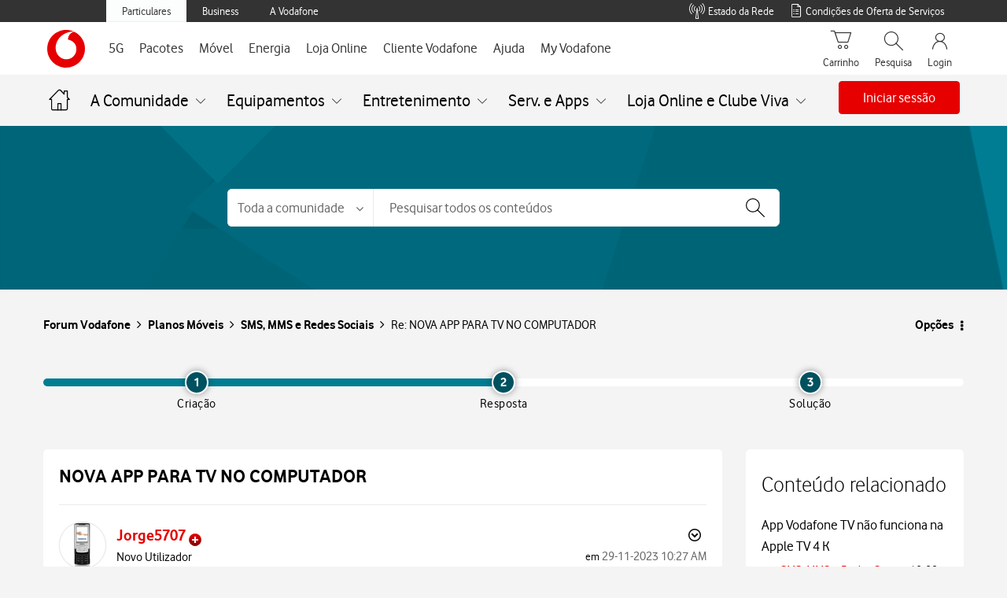

--- FILE ---
content_type: application/javascript
request_url: https://tobi.vodafone.pt/Widget/widget.js?time=1769822292351
body_size: 3691
content:
function _0x547c(_0x34c71c,_0x2785a3){const _0x532319=_0x5323();return _0x547c=function(_0x547cd6,_0x52f5b2){_0x547cd6=_0x547cd6-0x114;let _0x4f9157=_0x532319[_0x547cd6];return _0x4f9157;},_0x547c(_0x34c71c,_0x2785a3);}function _0x5323(){const _0x23fd1a=['white','TOBi-widget','?timestamp=','change-view-mode','hide-iframe','div','animation','add','appendChild','classList','src','block','getElementById','origin','show-iframe',';\x0a\x09\x09\x09display:\x20none;\x0a\x09\x09\x09animation:\x20unset\x20!important;\x0a\x09\x09}\x0a\x0a\x09\x09#iframe-wrapper.expanded\x20{\x0a\x09\x09\x09bottom:\x2040px;\x0a\x09\x09\x09right:\x2030px;\x0a\x09\x09\x09width:\x20372px;\x0a\x09\x09\x09height:\x20550px;\x0a\x09\x09\x09border-top-left-radius:\x208px;\x0a\x09\x09\x09border-top-right-radius:\x208px;\x0a\x09\x09}\x0a\x0a\x09\x09#iframe-wrapper.expanded:before\x20{\x0a\x09\x09\x09position:\x20absolute;\x0a\x09\x09\x09top:\x200;\x0a\x09\x09\x09left:\x200;\x0a\x09\x09\x09content:\x20\x27\x27;\x0a\x09\x09\x09width:\x20148px;\x0a\x09\x09\x09height:\x20100%;\x0a\x09\x09\x09box-shadow:\x20\x200px\x200px\x204px\x202px\x20rgba(0,\x200,\x200,\x2016%);\x0a\x09\x09\x09z-index:\x20-1;\x09\x20\x20\x0a\x09\x09\x09border-top-left-radius:\x208px;\x0a\x09\x09\x09border-top-right-radius:\x2016px;\x0a\x09\x09\x09display:\x20none;\x0a\x09\x09}\x0a\x0a\x09\x09#iframe-wrapper.expanded.showbefore:before\x20{\x0a\x09\x09\x09display:\x20block;\x0a\x09\x09}\x0a\x0a\x09\x09#iframe-wrapper.expanded:after\x20{\x0a\x09\x09\x09position:\x20absolute;\x0a\x09\x09\x09top:\x200;\x0a\x09\x09\x09right:\x200;\x0a\x09\x09\x09content:\x20\x27\x27;\x0a\x09\x09\x09width:\x20148px;\x0a\x09\x09\x09height:\x20100%;\x0a\x09\x09\x09box-shadow:\x200px\x200px\x204px\x202px\x20rgba(0,\x200,\x200,\x2016%);\x0a\x09\x09\x09z-index:\x20-1;\x09\x20\x20\x0a\x09\x09\x09border-top-right-radius:\x208px;\x0a\x09\x09\x09border-top-left-radius:\x2016px;\x0a\x09\x09\x09display:\x20none;\x0a\x09\x09}\x0a\x0a\x09\x09#iframe-wrapper.expanded.showafter:after\x20{\x0a\x09\x09\x09display:\x20block;\x0a\x09\x09}\x0a\x0a\x09\x09@media\x20only\x20screen\x20and\x20(max-height:\x20800px)\x20{\x0a\x09\x09\x09#iframe-wrapper.expanded\x20{\x0a\x09\x09\x09\x09transform:\x20scale(.8);\x0a\x09\x09\x09\x09transform-origin:\x20bottom\x20right;\x0a\x09\x09\x20\x20\x09}\x0a\x0a\x09\x09\x09@keyframes\x20iframe-grow\x20{\x0a\x09\x09\x09\x09from\x20{\x0a\x09\x09\x09\x09\x09transform-origin:\x20bottom\x20right;\x0a\x09\x09\x09\x09\x09transform:\x20scale(.1);\x0a\x09\x09\x09\x09}\x0a\x09\x09\x09\x09to\x20{\x0a\x09\x09\x09\x09\x09transform-origin:\x20bottom\x20right;\x0a\x09\x09\x09\x09\x09transform:\x20scale(.8);\x0a\x09\x09\x09\x09}\x0a\x09\x09\x09}\x0a\x09\x09\x09\x0a\x09\x09\x09@keyframes\x20iframe-shrink\x20{\x0a\x09\x09\x09\x09from\x20{\x0a\x09\x09\x09\x09\x09transform-origin:\x20bottom\x20right;\x0a\x09\x09\x09\x09\x09transform:\x20scale(.8);\x0a\x09\x09\x09\x09}\x0a\x09\x09\x09\x09to\x20{\x0a\x09\x09\x09\x09\x09transform-origin:\x20bottom\x20right;\x0a\x09\x09\x09\x09\x09transform:\x20scale(.1);\x0a\x09\x09\x09\x09}\x0a\x09\x09\x09}\x0a\x09\x09}\x0a\x09\x09\x0a\x09\x09@media\x20only\x20screen\x20and\x20not\x20(max-height:\x20800px)\x20{\x0a\x09\x09\x09@keyframes\x20iframe-grow\x20{\x0a\x09\x09\x09\x09from\x20{\x0a\x09\x09\x09\x09\x09transform-origin:\x20bottom\x20right;\x0a\x09\x09\x09\x09\x09transform:\x20scale(.1);\x0a\x09\x09\x09\x09}\x0a\x09\x09\x09\x09to\x20{\x0a\x09\x09\x09\x09\x09transform-origin:\x20bottom\x20right;\x0a\x09\x09\x09\x09\x09transform:\x20scale(1);\x0a\x09\x09\x09\x09}\x0a\x09\x09\x09}\x0a\x09\x09\x09\x0a\x09\x09\x09@keyframes\x20iframe-shrink\x20{\x0a\x09\x09\x09\x09from\x20{\x0a\x09\x09\x09\x09\x09transform-origin:\x20bottom\x20right;\x0a\x09\x09\x09\x09\x09transform:\x20scale(1);\x0a\x09\x09\x09\x09}\x0a\x09\x09\x09\x09to\x20{\x0a\x09\x09\x09\x09\x09transform-origin:\x20bottom\x20right;\x0a\x09\x09\x09\x09\x09transform:\x20scale(.1);\x0a\x09\x09\x09\x09}\x0a\x09\x09\x09}\x0a\x09\x09}\x0a\x0a\x09\x09.iframe-img\x20{\x0a\x09\x09\x09position:\x20absolute;\x0a\x09\x09\x09height:\x20','84px','20qqwcwQ','collapse','postMessage','\x0a\x09\x0a\x09\x09#iframe-wrapper{\x0a\x09\x09\x09position:\x20fixed;\x0a\x09\x09\x09z-index:\x201030;\x0a\x09\x09\x09background:\x20none\x20transparent;\x0a\x09\x09}\x0a\x09\x09\x0a\x09\x09#iframe-wrapper.collapsed\x20{\x20\x0a\x09\x09\x09right:\x20',';\x0a\x09\x09\x09width:\x20','78px','1540855FbYvZs','display','remove','#152953','duration','5645816ToRgNP','message','70px','343896eAfjDe','showafter','querySelector','chatbot','12px','getAttribute','createElement','boxShadow','url','\x27\x20></iframe>','openChatIfMin','opts','data','s\x20forwards\x20iframe-shrink','3317040pSRZlk','unset',';\x0a\x09\x09\x09position:\x20absolute;\x0a\x09\x09\x09background-color:\x20','343KJPibl','mode','img','40px','get-view','body-frame','innerHTML','#EBEBEB','contentWindow','.content_logo','iframe-wrapper','<iframe\x20id=\x22body-frame\x22\x20style=\x22height:\x20100%;\x20width:\x20100%;\x20border:\x20none\x22\x20referrerpolicy=\x22origin\x22\x20src=\x27','body','oteuamigo.pt','32580ZhdQPN','2970772mTMQcV','search','showbefore','beforeend','view','yorn.net','send-image','type','collapsed','36px','style','rgb(0\x200\x200\x20/\x2016%)\x200px\x20152px\x204px\x20-150px','none','11272MpalBx','yorn','widget','expanded','vodafone','addEventListener','expand'];_0x5323=function(){return _0x23fd1a;};return _0x5323();}(function(_0x458917,_0x457778){const _0x3c24eb={_0x50d11b:0x146,_0x4c2c9d:0x120,_0x552e2d:0x165,_0x55d111:0x151},_0x549169=_0x547c,_0x47455c=_0x458917();while(!![]){try{const _0x279dad=-parseInt(_0x549169(0x12e))/0x1*(parseInt(_0x549169(_0x3c24eb._0x50d11b))/0x2)+parseInt(_0x549169(0x154))/0x3+-parseInt(_0x549169(0x121))/0x4+parseInt(_0x549169(0x14c))/0x5+parseInt(_0x549169(_0x3c24eb._0x4c2c9d))/0x6*(-parseInt(_0x549169(_0x3c24eb._0x552e2d))/0x7)+parseInt(_0x549169(_0x3c24eb._0x55d111))/0x8+parseInt(_0x549169(0x162))/0x9;if(_0x279dad===_0x457778)break;else _0x47455c['push'](_0x47455c['shift']());}catch(_0x5e020a){_0x47455c['push'](_0x47455c['shift']());}}}(_0x5323,0x5bb37),!(function(){const _0x548209={_0x16d0d9:0x136,_0x2ca051:0x141,_0x11e350:0x15c,_0x4963ec:0x136,_0x271754:0x122,_0x2fa3b9:0x14f,_0x159d12:0x135,_0x4ea528:0x15a,_0x5af6dc:0x12b,_0x245a77:0x149,_0x1d09ff:0x14b,_0x5f204b:0x153,_0x2132ce:0x115,_0x1b9c2a:0x135,_0x44971e:0x115,_0x527f4f:0x115,_0x747b6d:0x164,_0x6d7988:0x158,_0x565513:0x157,_0x49dee9:0x13d,_0x20b390:0x15a,_0x4df547:0x13a,_0x331737:0x124,_0x1b9e9a:0x13e,_0x3637ad:0x11e,_0x3e4f1d:0x13d,_0x223a59:0x152,_0x4e05be:0x15e},_0x6aea05={_0x258226:0x128,_0x9dd97e:0x147,_0x2fb005:0x11c,_0x3f8c25:0x14e,_0x22e39a:0x123,_0x5e810d:0x13e,_0xb92ca3:0x14e,_0x319135:0x155,_0x436b5e:0x141,_0x40925e:0x11c,_0x4c0fb7:0x163,_0x29ff55:0x147,_0x398bf5:0x134,_0x2b560f:0x141,_0x2081d3:0x129,_0x3c489d:0x11c,_0x131503:0x13c,_0x505ff7:0x11c,_0x44b1a7:0x12b,_0x160317:0x13b,_0x3c97f8:0x160,_0x5e9c73:0x150,_0x151f07:0x160,_0x265108:0x11a,_0x5234b3:0x143,_0x5d0ab6:0x14d,_0x40152a:0x12d,_0x1547b8:0x138,_0x15645d:0x166,_0x51216f:0x156,_0x9a5074:0x160,_0x26a1c6:0x13f},_0xeee79f={_0x505b67:0x12b,_0x2a96d1:0x14d,_0x4f30fc:0x12d,_0x4882fb:0x141,_0x3bfa6c:0x129,_0xf3a41:0x141,_0x146264:0x11c,_0x56ad34:0x13e,_0x44e020:0x14e},_0x148ffa=_0x547c;let _0x2e714b,_0x289a22;const _0x56e567=JSON['parse']((document[_0x148ffa(0x141)](_0x148ffa(_0x548209._0x16d0d9))||document[_0x148ffa(_0x548209._0x2ca051)](_0x148ffa(0x130)))['getAttribute'](_0x148ffa(0x15f)));let _0x229ed3,_0x32d3ac;_0x56e567?(_0x2e714b=_0x56e567[_0x148ffa(_0x548209._0x11e350)],_0x289a22=_0x56e567['view']):(_0x2e714b=(document[_0x148ffa(0x141)](_0x148ffa(0x136))||document[_0x148ffa(0x141)]('widget'))[_0x148ffa(0x159)](_0x148ffa(0x15c)),_0x289a22=(document[_0x148ffa(0x141)](_0x148ffa(_0x548209._0x4963ec))||document[_0x148ffa(_0x548209._0x2ca051)]('widget'))[_0x148ffa(0x159)](_0x148ffa(0x125))),_0x2e714b[_0x148ffa(_0x548209._0x271754)](_0x148ffa(0x126))>=0x0?(_0x229ed3=_0x148ffa(_0x548209._0x2fa3b9),_0x32d3ac=_0x148ffa(0x12f)):_0x2e714b[_0x148ffa(0x122)](_0x148ffa(0x11f))>=0x0?(_0x229ed3=_0x148ffa(0x119),_0x32d3ac=_0x148ffa(_0x548209._0x159d12)):(_0x229ed3='#eee',_0x32d3ac=_0x148ffa(0x132));const _0x4f2cbb=document[_0x148ffa(_0x548209._0x4ea528)](_0x148ffa(_0x548209._0x5af6dc));_0x4f2cbb[_0x148ffa(0x118)]=_0x148ffa(_0x548209._0x245a77)+(_0x148ffa(0x135)===_0x32d3ac?'20px':'0px')+';\x0a\x09\x09\x09bottom:\x2020px;\x20\x0a\x09\x09\x09height:\x20\x20'+('white'===_0x32d3ac?'70px':_0x148ffa(_0x548209._0x1d09ff))+';\x0a\x09\x09\x09width:\x20'+(_0x148ffa(0x135)===_0x32d3ac?_0x148ffa(_0x548209._0x5f204b):_0x148ffa(0x145))+_0x148ffa(0x144)+(_0x148ffa(_0x548209._0x159d12)===_0x32d3ac?'36px':_0x148ffa(_0x548209._0x2132ce))+_0x148ffa(0x14a)+(_0x148ffa(_0x548209._0x1b9c2a)===_0x32d3ac?'36px':_0x148ffa(_0x548209._0x44971e))+';\x0a\x09\x09}\x0a\x0a\x09\x09.content_logo{\x0a\x09\x09\x09display:\x20none;\x0a\x09\x09\x09height:\x20'+('white'===_0x32d3ac?_0x148ffa(0x12a):_0x148ffa(_0x548209._0x44971e))+_0x148ffa(0x14a)+(_0x148ffa(0x135)===_0x32d3ac?_0x148ffa(0x12a):_0x148ffa(_0x548209._0x527f4f))+_0x148ffa(_0x548209._0x747b6d)+_0x229ed3+';\x0a\x09\x09\x09border-radius:\x2050%;\x0a\x09\x09\x09padding:\x20'+(_0x148ffa(0x135)===_0x32d3ac?_0x148ffa(_0x548209._0x6d7988):'10px')+';\x0a\x09\x09\x09box-shadow:\x200px\x200px\x204px\x202px\x20rgb(0\x200\x200\x20/\x2016%);\x0a\x09\x09\x09top:\x20-16px;\x0a\x09\x09\x09left:\x200px;\x0a\x09\x09\x09right:\x200px;\x0a\x09\x09\x09margin:\x20auto;\x0a\x09\x09}\x0a\x09';const _0x13aac7=document[_0x148ffa(0x15a)](_0x148ffa(0x13a));_0x13aac7['id']=_0x148ffa(_0x548209._0x565513);const _0xec7fd4=_0x13aac7['attachShadow']({'mode':'open'});_0xec7fd4[_0x148ffa(_0x548209._0x49dee9)](_0x4f2cbb);const _0x405530=document[_0x148ffa(_0x548209._0x20b390)](_0x148ffa(_0x548209._0x4df547));_0x405530['id']=_0x148ffa(0x11c),_0x405530['classList']['add'](_0x148ffa(0x129)),_0x405530['insertAdjacentHTML'](_0x148ffa(_0x548209._0x331737),_0x148ffa(0x11d)+_0x2e714b+_0x148ffa(0x137)+new Date()['getTime']()+_0x148ffa(0x15d));const _0x1ed842=document['createElement'](_0x148ffa(0x13a));_0x1ed842['classList']['add']('content_logo');const _0x5009fa=document[_0x148ffa(0x15a)](_0x148ffa(0x114));_0x5009fa[_0x148ffa(_0x548209._0x1b9e9a)][_0x148ffa(0x13c)]('iframe-img'),_0x1ed842[_0x148ffa(0x13d)](_0x5009fa),_0x405530[_0x148ffa(0x13d)](_0x1ed842),_0xec7fd4[_0x148ffa(0x13d)](_0x405530),document[_0x148ffa(_0x548209._0x3637ad)][_0x148ffa(_0x548209._0x3e4f1d)](_0x13aac7),window[_0x148ffa(0x133)](_0x148ffa(_0x548209._0x223a59),_0x548e43=>{const _0x1b567d={_0x4ae05c:0x141,_0x51815d:0x11c,_0x5daa0c:0x13c,_0x1b1f6d:0x141,_0x49f8fe:0x155,_0x330049:0x12b,_0x169054:0x12c,_0x4c1891:0x141,_0x3aec5e:0x13b,_0x49642c:0x163},_0x3b95f0=_0x148ffa;if(_0x548e43[_0x3b95f0(0x142)]===_0x2e714b)switch(_0x548e43['data'][_0x3b95f0(_0x6aea05._0x258226)]){case _0x3b95f0(_0x6aea05._0x9dd97e):_0xec7fd4['getElementById'](_0x3b95f0(_0x6aea05._0x2fb005))[_0x3b95f0(0x13e)][_0x3b95f0(_0x6aea05._0x3f8c25)](_0x3b95f0(_0x6aea05._0x22e39a)),_0xec7fd4[_0x3b95f0(0x141)](_0x3b95f0(_0x6aea05._0x2fb005))[_0x3b95f0(_0x6aea05._0x5e810d)][_0x3b95f0(_0x6aea05._0xb92ca3)](_0x3b95f0(_0x6aea05._0x319135)),_0xec7fd4[_0x3b95f0(_0x6aea05._0x436b5e)](_0x3b95f0(_0x6aea05._0x40925e))[_0x3b95f0(0x12b)]['animation']=_0x548e43['data'][_0x3b95f0(0x150)]+_0x3b95f0(0x161),_0xec7fd4[_0x3b95f0(0x141)]('iframe-wrapper')[_0x3b95f0(0x12b)][_0x3b95f0(0x15b)]=_0x3b95f0(_0x6aea05._0x4c0fb7),setTimeout(()=>{const _0x2edcbc=_0x3b95f0;_0xec7fd4['querySelector'](_0x2edcbc(0x11b))[_0x2edcbc(_0xeee79f._0x505b67)][_0x2edcbc(_0xeee79f._0x2a96d1)]=_0x2edcbc(_0xeee79f._0x4f30fc),_0xec7fd4[_0x2edcbc(_0xeee79f._0x4882fb)](_0x2edcbc(0x11c))['classList'][_0x2edcbc(0x13c)](_0x2edcbc(_0xeee79f._0x3bfa6c)),_0xec7fd4[_0x2edcbc(_0xeee79f._0xf3a41)](_0x2edcbc(_0xeee79f._0x146264))[_0x2edcbc(_0xeee79f._0x56ad34)][_0x2edcbc(_0xeee79f._0x44e020)](_0x2edcbc(0x131));},0x3e8*_0x548e43[_0x3b95f0(0x160)]['duration']),_0xec7fd4['getElementById'](_0x3b95f0(0x117))['contentWindow']['postMessage']({'type':_0x3b95f0(_0x6aea05._0x29ff55)},_0x2e714b);break;case _0x3b95f0(_0x6aea05._0x398bf5):_0xec7fd4[_0x3b95f0(_0x6aea05._0x2b560f)]('iframe-wrapper')[_0x3b95f0(0x13e)][_0x3b95f0(0x14e)](_0x3b95f0(_0x6aea05._0x2081d3)),_0xec7fd4[_0x3b95f0(0x141)](_0x3b95f0(_0x6aea05._0x3c489d))[_0x3b95f0(_0x6aea05._0x5e810d)][_0x3b95f0(_0x6aea05._0x131503)](_0x3b95f0(0x131)),_0xec7fd4['getElementById'](_0x3b95f0(_0x6aea05._0x505ff7))[_0x3b95f0(_0x6aea05._0x44b1a7)][_0x3b95f0(_0x6aea05._0x160317)]='iframe-grow\x20'+_0x548e43[_0x3b95f0(_0x6aea05._0x3c97f8)][_0x3b95f0(_0x6aea05._0x5e9c73)]+'s',_0xec7fd4[_0x3b95f0(0x156)](_0x3b95f0(0x11b))['style'][_0x3b95f0(0x14d)]=_0x3b95f0(0x140),setTimeout(()=>{const _0x14691d=_0x3b95f0;_0xec7fd4[_0x14691d(_0x1b567d._0x4ae05c)](_0x14691d(_0x1b567d._0x51815d))[_0x14691d(0x13e)][_0x14691d(_0x1b567d._0x5daa0c)](_0x14691d(0x123)),_0xec7fd4[_0x14691d(_0x1b567d._0x1b1f6d)](_0x14691d(0x11c))['classList'][_0x14691d(0x13c)](_0x14691d(_0x1b567d._0x49f8fe)),_0xec7fd4[_0x14691d(0x141)]('iframe-wrapper')[_0x14691d(_0x1b567d._0x330049)][_0x14691d(0x15b)]=_0x14691d(_0x1b567d._0x169054),_0xec7fd4[_0x14691d(_0x1b567d._0x4c1891)](_0x14691d(0x11c))['style'][_0x14691d(_0x1b567d._0x3aec5e)]=_0x14691d(_0x1b567d._0x49642c);},0x3e8*_0x548e43[_0x3b95f0(_0x6aea05._0x151f07)][_0x3b95f0(_0x6aea05._0x5e9c73)]);break;case _0x3b95f0(0x116):_0xec7fd4[_0x3b95f0(_0x6aea05._0x436b5e)](_0x3b95f0(0x117))[_0x3b95f0(_0x6aea05._0x265108)][_0x3b95f0(0x148)]({'type':_0x3b95f0(0x125),'mode':_0x289a22},_0x2e714b);break;case _0x3b95f0(_0x6aea05._0x5234b3):_0xec7fd4[_0x3b95f0(0x141)]('iframe-wrapper')[_0x3b95f0(0x12b)][_0x3b95f0(0x14d)]=_0x3b95f0(0x140);break;case _0x3b95f0(0x139):_0xec7fd4[_0x3b95f0(_0x6aea05._0x2b560f)](_0x3b95f0(0x11c))['style'][_0x3b95f0(_0x6aea05._0x5d0ab6)]=_0x3b95f0(_0x6aea05._0x40152a);break;case _0x3b95f0(_0x6aea05._0x1547b8):_0x289a22=_0x548e43[_0x3b95f0(0x160)][_0x3b95f0(_0x6aea05._0x15645d)],_0xec7fd4['getElementById'](_0x3b95f0(_0x6aea05._0x505ff7))[_0x3b95f0(0x12b)][_0x3b95f0(_0x6aea05._0x160317)]=_0x3b95f0(0x163);break;case _0x3b95f0(0x127):_0xec7fd4[_0x3b95f0(_0x6aea05._0x51216f)]('img')[_0x3b95f0(0x13f)]=_0x548e43[_0x3b95f0(_0x6aea05._0x9a5074)][_0x3b95f0(_0x6aea05._0x26a1c6)];}}),_0x148ffa(_0x548209._0x159d12)===_0x32d3ac&&(window[_0x148ffa(_0x548209._0x4e05be)]=function(){const _0x4cd514=_0x148ffa;_0xec7fd4['getElementById'](_0x4cd514(0x117))['contentWindow'][_0x4cd514(0x148)]({'type':_0x4cd514(0x15e)},_0x2e714b);});}()));